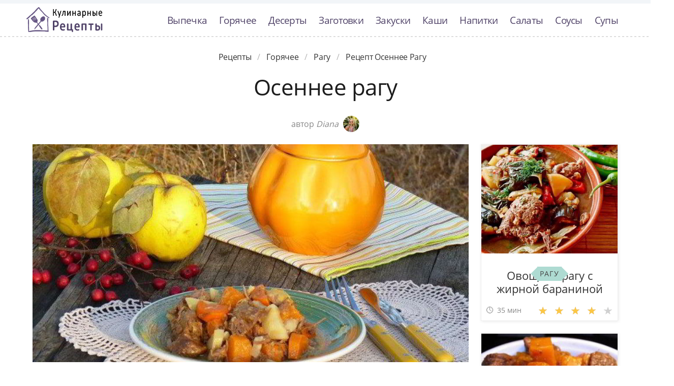

--- FILE ---
content_type: text/html; charset=UTF-8
request_url: https://recipemaster.ru/goryachee/ragu/osennee-ragu
body_size: 7051
content:
<!DOCTYPE html><html lang="ru" class="has-navbar-fixed-top"><head> <meta charset="UTF-8"> <title>Рецепт-Бомба!!! Рецепт Осеннее Рагу Такой Вкуснятины Вы не Ели НИКОГДА!</title> <meta name="description" content="Рецепт осеннее рагу. Такой вкуснятины никогда не пробовали! Ингредиенты на : телятина 1 кг; пастернак 200 г; морковь 150 г; сельдерей корень 200 г; тыква 150 г; айва 2 шт.; кориандр семена 1 ч.л.; соль по вкусу; перец черный горошком по вкусу; тмин 1 щепотка; растительное масло 3 ст.л."> <meta http-equiv="X-UA-Compatible" content="IE=edge"> <meta name="viewport" content="width=device-width, initial-scale=1"> <link rel="icon" type="image/png" sizes="96x96" href="/favicon-96x96.png"> <link rel="apple-touch-icon" sizes="180x180" href="/apple-icon-180x180.png"> <link rel="icon" type="image/png" sizes="192x192" href="/android-icon-192x192.png"> <link rel="manifest" href="/manifest.json"> <meta name="msapplication-TileColor" content="#ffffff"> <meta name="msapplication-TileImage" content="/ms-icon-144x144.png"> <meta name="theme-color" content="#ffffff"> <meta property="og:title" content="Рецепт-Бомба!!! Рецепт Осеннее Рагу Такой Вкуснятины Вы не Ели НИКОГДА!"> <meta property="og:type" content="website"> <meta property="og:site_name" content="recipemaster.ru"> <meta property="og:url" content="https://recipemaster.ru/goryachee/ragu/osennee-ragu"> <meta property="og:description" content="Рецепт осеннее рагу. Такой вкуснятины никогда не пробовали! Ингредиенты на : телятина 1 кг; пастернак 200 г; морковь 150 г; сельдерей корень 200 г; тыква 150 г; айва 2 шт.; кориандр семена 1 ч.л.; соль по вкусу; перец черный горошком по вкусу; тмин 1 щепотка; растительное масло 3 ст.л."> <meta property="og:image" content="https://recipemaster.ru/goryachee/ragu/osennee-ragu/osennee-ragu-ready0-w1200h630.jpg"> <meta name="twitter:card" content="summary_large_image"> <meta name="twitter:url" content="https://recipemaster.ru/goryachee/ragu/osennee-ragu"> <meta name="twitter:title" content="Рецепт-Бомба!!! Рецепт Осеннее Рагу Такой Вкуснятины Вы не Ели НИКОГДА!"> <meta name="twitter:description" content="Рецепт осеннее рагу. Такой вкуснятины никогда не пробовали! Ингредиенты на : телятина 1 кг; пастернак 200 г; морковь 150 г; сельдерей корень 200 г; тыква 150 г; айва 2 шт.; кориандр семена 1 ч.л.; соль по вкусу; перец черный горошком по вкусу; тмин 1 щепотка; растительное масло 3 ст"> <meta name="twitter:image" content="https://recipemaster.ru/goryachee/ragu/osennee-ragu/osennee-ragu-ready0-w1200h630.jpg"> <link rel="dns-prefetch" href="//fonts.googleapis.com"> <link rel="dns-prefetch" href="//fonts.gstatic.com"> <link rel="dns-prefetch" href="//counter.yadro.ru"> <link rel="dns-prefetch" href="//yastatic.net"> <link rel="stylesheet" type="text/css" href="/styles.css"> <link rel="canonical" href="https://recipemaster.ru/goryachee/ragu/osennee-ragu"></head><body><nav class="navbar is-fixed-top bg-bottom" role="navigation" aria-label="main navigation"> <div class="container"> <div class="navbar-brand"> <a class="navbar-item logo-top" href="/" title="На Главную">Классные рецепты вкусняшек с фото</a> <a role="button" class="navbar-burger burger" aria-label="menu" aria-expanded="false" data-target="navbarBasicExample"> <span aria-hidden="true"></span> <span aria-hidden="true"></span> <span aria-hidden="true"></span> </a> </div> <div id="navbarBasicExample" class="navbar-menu"> <div class="navbar-end"> <a class="navbar-item" href="/vypechka" title="Перейти в Раздел «Выпечка»">Выпечка</a> <a class="navbar-item" href="/goryachee" title="Перейти в Раздел «Горячее»">Горячее</a> <a class="navbar-item" href="/deserty" title="Перейти в Раздел «Десерты»">Десерты</a> <a class="navbar-item" href="/zagotovki" title="Перейти в Раздел «Заготовки»">Заготовки</a> <a class="navbar-item" href="/zakuski" title="Перейти в Раздел «Закуски»">Закуски</a> <a class="navbar-item" href="/kashi" title="Перейти в Раздел «Каши»">Каши</a> <a class="navbar-item" href="/napitki" title="Перейти в Раздел «Напитки»">Напитки</a> <a class="navbar-item" href="/salaty" title="Перейти в Раздел «Салаты»">Салаты</a> <a class="navbar-item" href="/sousy" title="Перейти в Раздел «Соусы»">Соусы</a> <a class="navbar-item" href="/supy" title="Перейти в Раздел «Супы»">Супы</a> </div> </div> </div></nav><div class="header"></div><section class="section"> <div class="container"> <nav class="breadcrumb is-centered" aria-label="breadcrumbs"> <ul itemscope itemtype="http://schema.org/BreadcrumbList"> <li itemprop="itemListElement" itemscope itemtype="http://schema.org/ListItem"> <a href="/" title="Перейти на Главную" itemprop="item"> <span itemprop="name">Рецепты</span> </a> <meta itemprop="position" content="1"> </li> <li itemprop="itemListElement" itemscope itemtype="http://schema.org/ListItem"> <a href="/goryachee" itemprop="item" title="Горячее"> <span itemprop="name">Горячее</span> </a> <meta itemprop="position" content="2"> </li> <li itemprop="itemListElement" itemscope itemtype="http://schema.org/ListItem"> <a href="/goryachee/ragu" itemprop="item" title="Рагу"> <span itemprop="name">Рагу</span> </a> <meta itemprop="position" content="3"> </li> <li class="is-active" itemprop="itemListElement" itemscope itemtype="http://schema.org/ListItem"> <a href="#" aria-current="page" itemprop="item"> <span itemprop="name">Рецепт осеннее рагу</span> </a> <meta itemprop="position" content="4"> </li> </ul> </nav> <h1 class="head-title ta-c mb-075"> Осеннее рагу </h1> <p class="by-user"> автор <i class="by-user-a"> Diana <img class="lozad is-rounded ava" src="/zero.png" data-src="/user/diana/diana-w32h32.jpg" alt="Diana"> </i> </p> <div class="columns is-multiline mt-1"> <div class="column"> <figure class="image is-2by1"> <img class="lozad" src="/zero.png" data-src="/goryachee/ragu/osennee-ragu/osennee-ragu-ready0-w1002h501.jpg" alt="Рецепт осеннее рагу"> </figure> <p class="sub-img">На фото осеннее рагу</p> <div class="columns is-multiline mt-1"> <div class="column is-8"> <div class="decision"> <div class="columns is-multiline"> <ul class="column is-6"> <li> <span class="text-label">Общее время: </span> <span class="text-data"> 2 ч</span> </li> <li> <span class="text-label">Рецепт на </span> <span class="text-data"> </span> </li> </ul> <ol class="column is-6"> <li> <div class="rated-m my-inline" title="Рейтинг рецепта 4.45 из 5"> <label style="width:89%"></label> </div> </li> <li> <a class="comments" href="#comments"> </a> </li> </ol> </div> </div> </div> <div class="column"> <div class="nutrition"> <p> <span class="text-label">Калорий: </span> <span class="text-data"> 143 ккал</span> </p> <p> <span class="text-label">Кухня: </span> <span class="text-data"> Домашняя</span> </p> <p> <span class="text-label">Сложность: </span> <span class="text-data"> Простой рецепт</span> </p> </div> </div> </div> <div class="content"> <p> Простой <a href="/domashnyaya-kukhnya">рецепт домашняя кухня</a>. Который можно приготовить всего за 2 ч. По рецепту получиться, примерно, . Готовое блюдо содержит около 143 ккал. Вдохновлялась <a href="/goryachee/ragu/ragu-iz-chechevitsy">рецептом рагу из чечевицы</a>, очань нравится готовить рагу.</p> </div> <div id="TGHxTJx8eI0coHjMPpA2" data-type="0" class="blockOfO1b2l3" ></div> </div> <div class="column is-3"> <div id="FM2jMZ2QxcdIV12UqfcF" data-type="0" class="blockOfO1b2l3" ></div> <div class="columns is-multiline"> <div class="column is-full"> <a class="card" href="/goryachee/ragu/ovoschnoe-ragu-s-zhirnoi-baraninoi" title="овощное рагу с жирной бараниной"> <figure class="image is-5by4"> <img class="lozad" src="/zero.png" alt="Овощное рагу с жирной бараниной" data-src="/goryachee/ragu/ovoschnoe-ragu-s-zhirnoi-baraninoi/ovoschnoe-ragu-s-zhirnoi-baraninoi-ready0-w316h253.jpg"> </figure> <p class="fs-125">Овощное рагу с жирной бараниной</p> <p class="card-time">35 мин</p> <p class="card-rating"><label style="width:81%"></label></p> </a> <a class="cat-wrap t-5by4" href="/goryachee/ragu" title="Рецепты рагу"> <p class="cat-title">Рагу</p> </a> </div> <div class="column is-full"> <a class="card" href="/goryachee/ragu/ragu-iz-govyadiny-s-tykvoi-i-pivom" title="рагу из говядины с тыквой и пивом"> <figure class="image is-5by4"> <img class="lozad" src="/zero.png" alt="Рагу из говядины с тыквой и пивом" data-src="/goryachee/ragu/ragu-iz-govyadiny-s-tykvoi-i-pivom/ragu-iz-govyadiny-s-tykvoi-i-pivom-ready0-w316h253.jpg"> </figure> <p class="fs-125">Рагу из говядины с тыквой и пивом</p> <p class="card-time">2 ч 40 мин</p> <p class="card-rating"><label style="width:76%"></label></p> </a> <a class="cat-wrap t-5by4" href="/goryachee/ragu" title="Рецепты рагу"> <p class="cat-title">Рагу</p> </a> </div> </div> </div> </div> <div class="columns is-multiline mt-1"> <div class="column is-9"> <div class="columns is-multiline bg-bottom"> <div class="column is-2"><div class="ya-share2 ta-c fixed-bottom-mobile" data-services="collections,vkontakte,facebook,odnoklassniki,moimir,twitter"></div></div> <div class="column"> <h2 class="head-subtitle">Ингредиенты:</h2> <div class="bg-subtitle w-7"> <ul class="ingredients"> <li>телятина - 1 кг</li> <li>пастернак - 200 г</li> <li>морковь - 150 г</li> <li>сельдерей корень - 200 г</li> <li>тыква - 150 г</li> <li>айва - 2 шт.</li> <li>кориандр семена - 1 ч.л.</li> <li>соль - по вкусу</li> <li>перец черный горошком - по вкусу</li> <li>тмин - 1 щепотка</li> <li>растительное масло - 3 ст.л.</li> </ul> </div><div id="D7GMGgj6xHAUldvvIKym" data-type="0" class="blockOfO1b2l3" ></div> <h2 class="head-subtitle mt-1">Как приготовить</h2> <div class="bg-subtitle bg-top content"> <ol class="steps"> <li> <p>Мясо очистить от пленочек, нарезать кусками. Поджарить со всех сторон на растительном масле (я использую кукурузное) до золотистого цвета (около 15 минут). Добавить стакан воды и тушить под крышкой 1 час на медленном огне. При необходимости добавить воду. Сложить в горшок для запекания, добавить 150 мл воды.</p> </li> <li> <p>Добавить тмин, перец и кориандр.</p> <div class="image is-16by9"> <img class="lozad" src="/zero.png" data-src="/goryachee/ragu/osennee-ragu/osennee-ragu-steps1-w596h335.jpg" alt="осеннее рагу"> </div> </li> <li> <p>Почистить овощи и айву. Нарезать крупными дольками. Мясо посолить, добавить овощи и айву, перемешать. Накрыть крышкой и запекать в духовке 40 минут при 160 С.</p> <div class="image is-16by9"> <img class="lozad" src="/zero.png" data-src="/goryachee/ragu/osennee-ragu/osennee-ragu-steps2-w596h335.jpg" alt="осеннее рагу"> </div> </li> <li> <p>Готово!</p> <div class="image is-16by9"> <img class="lozad" src="/zero.png" data-src="/goryachee/ragu/osennee-ragu/osennee-ragu-steps3-w596h335.jpg" alt="осеннее рагу"> </div> </li> <li> <p>Приятного аппетита!</p> <div class="image is-16by9"> <img class="lozad" src="/zero.png" data-src="/goryachee/ragu/osennee-ragu/osennee-ragu-steps4-w596h335.jpg" alt="осеннее рагу"> </div> </li> <li> <p>Приятных осенних моментов!</p> <div class="image is-16by9"> <img class="lozad" src="/zero.png" data-src="/goryachee/ragu/osennee-ragu/osennee-ragu-steps5-w596h335.jpg" alt="осеннее рагу"> </div> </li> </ol> <div class="note"> <ul> <li><p>Готовьте в удовольствие! Буду пробовать приготовить <a href="/goryachee/ragu/ragu-iz-oleniny">рагу из оленины</a>. Кто со мной ? Всегда было интересно приготовить что-то новое и оригинальное.</p></li> </ul> </div> </div> </div> <div class="column is-2-desktop is-hidden-touch"></div> </div> <div class="columns mt-1"> <div class="column is-2"></div> <div class="column" id="comments"> <h2 class="head-subtitle">Комментарии к рецепту</h2> <div class="columns mt-1 is-mobile"> <div class="column"> <div class="head-title">4.5 / 5</div> </div> <div class="column is-3-desktop is-half-touch ta-r"> <div class="rated-m"> <label style="width:89%"></label> </div> <div>Рейтинг рецепта</div> </div> </div> <div class="columns comment is-mobile"> <div class="column is-1"> <div class="image is-32x32"> <img class="lozad is-rounded" src="/zero.png" data-src="/dariya79/dariya79-w32h32.jpg" alt="dariya79"> </div> </div> <div class="column"> <div class="author-name"> dariya79 </div> <p>Во! <br> То что надо на праздничном столе. <br> Спасибо за рецепт</p> </div> </div> <div class="columns comment is-mobile"> <div class="column is-1"> <div class="image is-32x32"> <img class="lozad is-rounded" src="/zero.png" data-src="/yelya80/yelya80-w32h32.jpg" alt="yelya80"> </div> </div> <div class="column"> <div class="author-name"> yelya80 </div> <p>А я готовила осеннее рагу уже три раза. <br> Так вкусно!!! <br> Спасибо, Diana!!!</p> </div> </div> <div class="columns comment is-mobile"> <div class="column is-1"> <div class="image is-32x32"> <img class="lozad is-rounded" src="/zero.png" data-src="/esedi/esedi-w32h32.jpg" alt="esedi"> </div> </div> <div class="column"> <div class="author-name"> esedi </div> <p>Все понятно и наглядно. <br> Готовить с Diana одно удовольствие!</p> </div> </div> <div class="columns comment is-mobile"> <div class="column is-1"> <div class="image is-32x32"> <img class="lozad is-rounded" src="/zero.png" data-src="/istiti/istiti-w32h32.jpg" alt="istiti"> </div> </div> <div class="column"> <div class="author-name"> istiti </div> <p>Не могла мимо пройти!! <br> К тому же я очень люблю осеннее рагу</p> </div> </div> <div class="columns comment is-mobile"> <div class="column is-1"> <div class="image is-32x32"> <img class="lozad is-rounded" src="/zero.png" data-src="/sukhanova-irisha/sukhanova-irisha-w32h32.jpg" alt="Суханова Ириша"> </div> </div> <div class="column"> <div class="author-name"> Суханова Ириша </div> <p>Прикольно, вот чего-чего, а <a href="/goryachee/ragu/ragu-irlandskoe">recipemaster.ru/goryachee/ragu/ragu-irlandskoe</a> я не готовила) надо попробовать.</p> </div> </div> <div class="columns comment is-mobile"> <div class="column is-1"> <div class="image is-32x32"> <img class="lozad is-rounded" src="/zero.png" data-src="/petrushenko-97/petrushenko-97-w32h32.jpg" alt="petrushenko_97"> </div> </div> <div class="column"> <div class="author-name"> petrushenko_97 </div> <p>Очень красивая и оригинальная подача осеннего рагу. <br> Рецепт супер, спасибо!</p> </div> </div> <div class="columns comment is-mobile"> <div class="column is-1"> <div class="image is-32x32"> <img class="lozad is-rounded" src="/zero.png" data-src="/oroldonof/oroldonof-w32h32.jpg" alt="oroldonof"> </div> </div> <div class="column"> <div class="author-name"> oroldonof </div> <p>Спс) <br> оч понравилось)</p> </div> </div> <div class="columns comment is-mobile"> <div class="column is-1"> <div class="image is-32x32"> <img class="lozad is-rounded" src="/zero.png" data-src="/margarita-toropova/margarita-toropova-w32h32.jpg" alt="Маргарита Торопова"> </div> </div> <div class="column"> <div class="author-name"> Маргарита Торопова </div> <p>Спасибо за прекрасный рецепт. <br> Очень красиво и вкусно!</p> </div> </div> <div class="columns comment is-mobile"> <div class="column is-1"> <div class="image is-32x32"> <img class="lozad is-rounded" src="/zero.png" data-src="/gutramet1989/gutramet1989-w32h32.jpg" alt="gutramet1989"> </div> </div> <div class="column"> <div class="author-name"> gutramet1989 </div> <p>ОЧЕНЬ!!! <br> СПАСИБО!!!</p> </div> </div> <div class="columns comment is-mobile"> <div class="column is-1"> <div class="image is-32x32"> <img class="lozad is-rounded" src="/zero.png" data-src="/polushina-yasya/polushina-yasya-w32h32.jpg" alt="Полушина Яся"> </div> </div> <div class="column"> <div class="author-name"> Полушина Яся </div> <p>Спасибо)))готовлю по вашим рецептам, обалденно!!</p> </div> </div> <div class="columns comment is-mobile"> <div class="column is-1"> <div class="image is-32x32"> <img class="lozad is-rounded" src="/zero.png" data-src="/lizaveta71/lizaveta71-w32h32.jpg" alt="lizaveta71"> </div> </div> <div class="column"> <div class="author-name"> lizaveta71 </div> <p>Это какой-то шедевр!!! <br> Diana, просто класс. <br> Сын и муж в восторге. <br> А самое главное, что много времени не потратила. <br> И вкусно и красиво.</p> </div> </div> <div class="columns comment is-mobile"> <div class="column is-1"> <div class="image is-32x32"> <img class="lozad is-rounded" src="/zero.png" data-src="/vika/vika-w32h32.jpg" alt="vika"> </div> </div> <div class="column"> <div class="author-name"> vika </div> <p>Да, это БОМБА!!! <br> Разорюсь на посуде и продуктах!</p> </div> </div> <div class="columns comment is-mobile"> <div class="column is-1"> <div class="image is-32x32"> <img class="lozad is-rounded" src="/zero.png" data-src="/emets-90/emets-90-w32h32.jpg" alt="emets_90"> </div> </div> <div class="column"> <div class="author-name"> emets_90 </div> <p>Зашла на сайт по совету подруги. <br> В восторге от сайта! <br> У меня скоро День рождения — чувствую, с вашей помощью праздник удастся на славу!!!</p> </div> </div> <div id="SYj0PwOEG9ILZxoH4Bcx" data-type="0" class="blockOfO1b2l3" ></div> </div> <div class="column is-2"></div> </div> <div class="columns is-multiline mt-1"> <div class="column is-1 is-hidden-touch"></div> <div class="column"> <div class="columns is-multiline mt-1 bs"> <div class="column is-full rel"> <a class="related" href="/goryachee/ragu/ragu-po-provanski">Рагу по-провански</a> </div> <a class="column is-half" href="/goryachee/ragu/ragu-po-provanski"> <figure class="image is-16by9"> <img class="lozad" src="/zero.png" alt="Рагу по-провански" data-src="/goryachee/ragu/ragu-po-provanski/ragu-po-provanski-ready0-w430h242.jpg"> </figure> </a> <div class="column is-half"> <p class="u-prev">Спасибо автору (Веронике Белоцерковской) за еще один мой любимый рецепт тушеного мяса....</p> <p class="card-time">120 мин</p> <p class="card-rating"><label style="width:92%"></label></p> </div> </div> <div class="columns is-multiline mt-1 bs"> <div class="column is-full rel"> <a class="related" href="/goryachee/ragu/ragu-derevenskoe">Рагу деревенское</a> </div> <a class="column is-half" href="/goryachee/ragu/ragu-derevenskoe"> <figure class="image is-16by9"> <img class="lozad" src="/zero.png" alt="Рагу деревенское" data-src="/goryachee/ragu/ragu-derevenskoe/ragu-derevenskoe-ready0-w430h242.jpg"> </figure> </a> <div class="column is-half"> <p class="u-prev">Друзья подарили глиняный горшочек литра на два. Надо испытать его в действии. У меня мясо всякое есть, я решил доесть свиную вырезку. Хотя для этого блюда подойдет любое- говядина, телятина, свинина и даже курятина....</p> <p class="card-time">40 мин</p> <p class="card-rating"><label style="width:77%"></label></p> </div> </div> <div class="columns is-multiline mt-1 bs"> <div class="column is-full rel"> <a class="related" href="/goryachee/ragu/ragu-po-tatarski">Рагу по-татарски</a> </div> <a class="column is-half" href="/goryachee/ragu/ragu-po-tatarski"> <figure class="image is-16by9"> <img class="lozad" src="/zero.png" alt="Рагу по-татарски" data-src="/goryachee/ragu/ragu-po-tatarski/ragu-po-tatarski-ready0-w430h242.jpg"> </figure> </a> <div class="column is-half"> <p class="u-prev">Рагу по-татарски прекрасное ароматное блюдо. Его можно готовить снова и снова: оно сытное, вкусное и ароматное. Нам понадобится небольшой казан или гусятница, толстостенная кастрюля....</p> <p class="card-time">120 мин</p> <p class="card-rating"><label style="width:76%"></label></p> </div> </div> <div class="columns is-multiline mt-1 bs"> <div class="column is-full rel"> <a class="related" href="/goryachee/ragu/bretonskoe-ragu">Бретонское рагу</a> </div> <a class="column is-half" href="/goryachee/ragu/bretonskoe-ragu"> <figure class="image is-16by9"> <img class="lozad" src="/zero.png" alt="Бретонское рагу" data-src="/goryachee/ragu/bretonskoe-ragu/bretonskoe-ragu-ready0-w430h242.jpg"> </figure> </a> <div class="column is-half"> <p class="u-prev">Бекон 250 г; Баранина 1/2 кг; Лук репчатый 5 шт.; Помидоры 5 шт.; Соль по вкусу; Перец черный молотый по вкусу; Чеснок 2 зубчика; Чабер 2 стебля; Сельдерей 1 пучок; Петрушка 1 пучок; Сосиски 6 шт.; Стручковая фасоль 300 г...</p> <p class="card-time">1 ч 30 мин</p> <p class="card-rating"><label style="width:96%"></label></p> </div> </div> <div class="columns is-multiline mt-1 bs"> <div class="column is-full rel"> <a class="related" href="/goryachee/ragu/zapechennoe-ragu">Запеченное рагу</a> </div> <a class="column is-half" href="/goryachee/ragu/zapechennoe-ragu"> <figure class="image is-16by9"> <img class="lozad" src="/zero.png" alt="Запеченное рагу" data-src="/goryachee/ragu/zapechennoe-ragu/zapechennoe-ragu-ready0-w430h242.jpg"> </figure> </a> <div class="column is-half"> <p class="u-prev">Рецепт приготовления запеченного рагу. Кабачки, морковь, говяжий фарш - основа этого блюда....</p> <p class="card-time">90 мин</p> <p class="card-rating"><label style="width:91%"></label></p> </div> </div> <div class="columns is-multiline mt-1 bs"> <div class="column is-full rel"> <a class="related" href="/goryachee/ragu/irlandskoe-ragu">Ирландское рагу</a> </div> <a class="column is-half" href="/goryachee/ragu/irlandskoe-ragu"> <figure class="image is-16by9"> <img class="lozad" src="/zero.png" alt="Ирландское рагу" data-src="/goryachee/ragu/irlandskoe-ragu/irlandskoe-ragu-ready0-w430h242.jpg"> </figure> </a> <div class="column is-half"> <p class="u-prev">Рецепт приготовления ирландского рагу из баранины с луком, картофелем и морковью, вустерширским соусом, запеченное в духовке...</p> <p class="card-time">85 мин</p> <p class="card-rating"><label style="width:78%"></label></p> </div> </div> <div class="columns is-multiline mt-1 bs"> <div class="column is-full rel"> <a class="related" href="/goryachee/ragu/ragu-irlandskoe">Рагу ирландское</a> </div> <a class="column is-half" href="/goryachee/ragu/ragu-irlandskoe"> <figure class="image is-16by9"> <img class="lozad" src="/zero.png" alt="Рагу ирландское" data-src="/goryachee/ragu/ragu-irlandskoe/ragu-irlandskoe-ready0-w430h242.jpg"> </figure> </a> <div class="column is-half"> <p class="u-prev">Баранья лопатка 1,5 кг; Картофель 10 шт.; Лук репчатый 3 шт.; Чеснок 6 зубчиков; Морковь 4 шт.; Петрушка 4 стебля; Соль по вкусу; Свежий розмарин 1 шт.; Кипяток 600 мл...</p> <p class="card-time">2 ч 20 мин</p> <p class="card-rating"><label style="width:71%"></label></p> </div> </div> </div> <div class="column is-1"></div> </div> </div> </div> <div class="bg-blue"> <div class="columns is-multiline mt-3 pb-1"> <div class="column is-4"> <a class="card" href="/goryachee/ragu/ragu-iz-kabana" title="рагу из кабана"> <figure class="image is-16by9"> <img class="lozad" src="/zero.png" alt="Рагу из кабана" data-src="/goryachee/ragu/ragu-iz-kabana/ragu-iz-kabana-ready0-w430h242.jpg"> </figure> <p class="fs-125">Рагу из кабана</p> <p class="card-time">30 мин</p> <p class="card-rating"><label style="width:98%"></label></p> </a> <a class="unit-wrap t-16by9" href="/goryachee/ragu" title="Рецепты рагу"> <p class="unit-title">Рагу</p> </a> </div> <div class="column is-4"> <a class="card" href="/goryachee/ragu/gribnoe-ragu" title="грибное рагу"> <figure class="image is-16by9"> <img class="lozad" src="/zero.png" alt="Грибное рагу" data-src="/goryachee/ragu/gribnoe-ragu/gribnoe-ragu-ready0-w430h242.jpg"> </figure> <p class="fs-125">Грибное рагу</p> <p class="card-time">30 мин</p> <p class="card-rating"><label style="width:95%"></label></p> </a> <a class="unit-wrap t-16by9" href="/goryachee/ragu" title="Рецепты рагу"> <p class="unit-title">Рагу</p> </a> </div> <div class="column is-4"> <a class="card" href="/goryachee/ragu/ragu" title="рагу"> <figure class="image is-16by9"> <img class="lozad" src="/zero.png" alt="Рагу" data-src="/goryachee/ragu/ragu/ragu-ready0-w430h242.jpg"> </figure> <p class="fs-125">Рагу</p> <p class="card-time">60 мин</p> <p class="card-rating"><label style="width:78%"></label></p> </a> <a class="unit-wrap t-16by9" href="/goryachee/ragu" title="Рецепты рагу"> <p class="unit-title">Рагу</p> </a> </div> </div> </div> </div></section><script type="application/ld+json"> { "@context": "http://schema.org/", "@type": "Recipe", "name": "осеннее рагу", "keywords": "домашняя кухня, осеннее рагу, рагу", "description": "Пошаговый рецепт приготовления осеннее рагу с фото.", "image": [ "https://recipemaster.ru/goryachee/ragu/osennee-ragu/osennee-ragu-ready0-w1200h630.jpg" ], "author": { "@type": "Person", "name": "Diana" }, "totalTime": "PT2H", "recipeYield": "", "recipeCategory": "Рагу", "recipeCuisine": "Домашняя кухня", "nutrition": { "@type": "NutritionInformation", "calories": "143 ккал" }, "recipeIngredient": [ "телятина - 1 кг","пастернак - 200 г","морковь - 150 г","сельдерей корень - 200 г","тыква - 150 г","айва - 2 шт.","кориандр семена - 1 ч.л.","соль - по вкусу","перец черный горошком - по вкусу","тмин - 1 щепотка","растительное масло - 3 ст.л." ], "aggregateRating": { "@type": "AggregateRating", "ratingValue": "4.45", "ratingCount": "136" } }</script><footer class="footer bg-top"> <div class="container"> <div class="columns"> <div class="column is-2"> <a class="logo-bottom" href="/" title="На Главную">Домашние рецепты вкусняшек</a> </div> <div class="column is-3 is-offset-8"> <p class="f-text">2026 recipemaster.ru</p> <p><a class="f-email" href="mailto:mailto@recipemaster.ru">mailto@recipemaster.ru</a></p> </div> </div> </div></footer><script>window.adb=1;function loadScript(a){script=document.createElement("script");script.src=a;document.head.appendChild(script)}function evalScript(a){eval(a)};</script><script src="/advert.js"></script> <script src='/scripts.js'></script> <script> (function () { var url = String.fromCharCode(112, 117, 115, 104, 95, 117, 114, 108); var cfg = String.fromCharCode(119, 112, 110, 67, 111, 110, 102, 105, 103); window[cfg] = { utm_source: 'kd', utm_campaign: 349235, utm_content: '', domain: window.location.host, proto: window.location.protocol }; window[cfg][url] = 'https://nadajotum.com/98103.js'; var s = document.createElement('script'); s.setAttribute('async', 1); s.setAttribute('data-cfasync', false); s.src = window[cfg][url]; document.head && document.head.appendChild(s) })(); </script><script>new Image().src = "//counter.yadro.ru/hit?r" + escape(document.referrer) + ((typeof(screen)=="undefined")?"" : ";s"+screen.width+"*"+screen.height+"*" + (screen.colorDepth?screen.colorDepth:screen.pixelDepth)) + ";u"+escape(document.URL) + ";h"+escape(document.title.substring(0,80)) + ";" +Math.random();</script> <script src="//yastatic.net/es5-shims/0.0.2/es5-shims.min.js" async="async"></script> <script src="//yastatic.net/share2/share.js" async="async"></script></body></html>